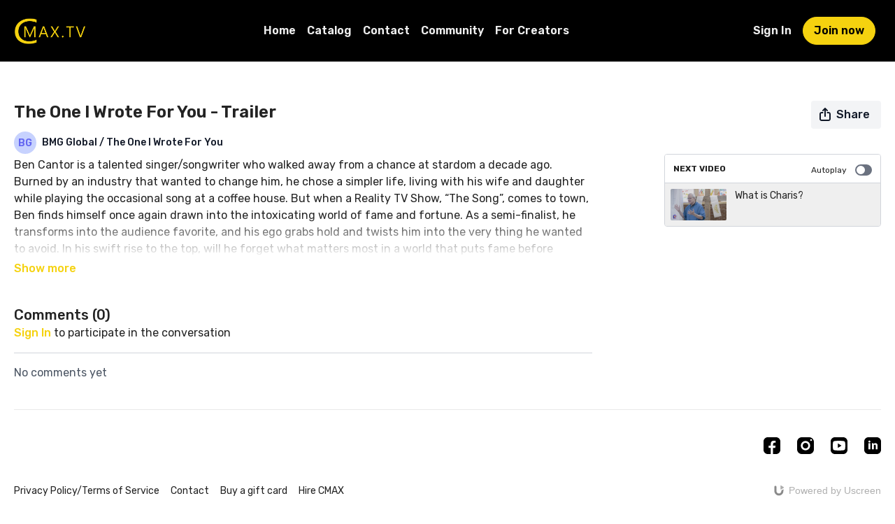

--- FILE ---
content_type: text/vnd.turbo-stream.html; charset=utf-8
request_url: https://cmax.tv/programs/the-one-i-wrote-for-you-trailer.turbo_stream?playlist_position=thumbnails&preview=false
body_size: -40
content:
<!DOCTYPE html><html><head><meta name="csrf-param" content="authenticity_token" />
<meta name="csrf-token" content="CkZMTFcR1zG1OnjQyyzcvxU601rbTQU9YtdGDcDCWauiX_1bYZAazq-5Bp6jntR5_UWf92X6Z3XQCtCg6m9_-w" /></head><body><turbo-stream action="update" target="program_show"><template>
  <turbo-frame id="program_player">
      <turbo-frame id="program_content" src="/programs/the-one-i-wrote-for-you-trailer/program_content?playlist_position=thumbnails&amp;preview=false">
</turbo-frame></turbo-frame></template></turbo-stream></body></html>

--- FILE ---
content_type: text/vnd.turbo-stream.html; charset=utf-8
request_url: https://cmax.tv/programs/the-one-i-wrote-for-you-trailer/program_content?playlist_position=thumbnails&preview=false
body_size: 18922
content:
<turbo-stream action="update" target="program_content"><template><div class="hidden"
     data-controller="integrations"
     data-integrations-facebook-pixel-enabled-value="true"
     data-integrations-google-tag-manager-enabled-value="false"
     data-integrations-google-analytics-enabled-value="false"
>
  <span class="hidden"
        data-integrations-target="gTag"
        data-event="ViewContent"
        data-payload-attributes='["content_name"]'
        data-payload-values='[&quot;The One I Wrote For You - Trailer&quot;]'
  ></span>
  <span class="hidden"
        data-integrations-target="fbPx"
        data-event="ViewContent"
        data-payload-attributes='["content_name"]'
        data-payload-values='[&quot;The One I Wrote For You - Trailer&quot;]'
  ></span>
</div>

<div
  id="program-controller"
  class='container hotwired'
  data-controller="program program-details-modal"
  data-program-id="2129329"
>

    <div class='flex items-stretch md:flex-row md:flex-wrap flex-col flex-nowrap max-w-full' data-program-player>
            <div class='flex-1 max-w-full'>
              
<script
  type="module"
  crossorigin
  src="https://cdn.jsdelivr.net/npm/@uscreentv/video-player@1.4.0/+esm"
></script>


<video-player
  dir="lrt"
  idle-timeout="5000"
  data-test="player"
  data-id="2129329"
  data-controller="program-video scrat-analytics program-video-timeline-preview"
  data-program-video-timeline-preview-sections-value="[]"
  data-program-video-timeline-preview-storyboard-url-value="https://image.mux.com/Xku6vjL93Th35sIXHr8PNmTAFUgpwKGy/storyboard.json?token=eyJhbGciOiJSUzI1NiJ9.eyJzdWIiOiJYa3U2dmpMOTNUaDM1c0lYSHI4UE5tVEFGVWdwd0tHeSIsImV4cCI6MTc2OTc4NzQ1MCwia2lkIjoiYmxCQUs4ZEhDZmkyM3F2bGJWckNRaW9aYnNya1ZzNlAiLCJhdWQiOiJzIn0.[base64]"
  storage-key="uscreen:video"
  class=""
  mux-data="{&quot;env_key&quot;:&quot;c43v645rpolt89529v2pesifn&quot;,&quot;viewer_user_id&quot;:null,&quot;video_title&quot;:&quot;The One I Wrote For You - Trailer&quot;,&quot;video_id&quot;:2129329}"
  data-program-video-stats-value="{&quot;store_id&quot;:4923,&quot;video_id&quot;:-2129329,&quot;content_id&quot;:2129329,&quot;content_title&quot;:&quot;The One I Wrote For You - Trailer&quot;,&quot;content_type&quot;:&quot;video&quot;,&quot;chapter_id&quot;:-2129329,&quot;user_id&quot;:null,&quot;author_id&quot;:102896,&quot;author_title&quot;:&quot;BMG Global / The One I Wrote For You&quot;,&quot;environment_id&quot;:&quot;production&quot;}"
  data-program-video-content-type-value="video"
  data-program-video-next-video-id-value="0"
  data-program-video-challenge-watched-video-url-value=""
  data-program-video-streak-watch-threshold-value="10"
  data-program-video-streak-enabled-value="false"
  data-program-video-streak-path-value="/streak/continue"
  data-program-video-user-is-logged-in-value="false"
  data-scrat-analytics-category-param="player"
  data-scrat-analytics-event-param="control_seekbar_seek"
  data-action="hovering-&gt;program-video-timeline-preview#setPreviewFrame "
>
  <video
    slot="video"
    crossorigin="anonymous"
    playsinline
    data-program-video-target="video"
    poster="https://alpha.uscreencdn.com/assets%2F4923%2Fplayer_image%2F2129329%2Foneiwroteforyou_the-16x9-1920x1080-amz.1678384360.jpg"
  >
    <source
      src="https://stream.mux.com/Xku6vjL93Th35sIXHr8PNmTAFUgpwKGy.m3u8?token=eyJhbGciOiJSUzI1NiJ9.eyJzdWIiOiJYa3U2dmpMOTNUaDM1c0lYSHI4UE5tVEFGVWdwd0tHeSIsImV4cCI6MTc2OTc4NzQ1MCwia2lkIjoiYmxCQUs4ZEhDZmkyM3F2bGJWckNRaW9aYnNya1ZzNlAiLCJhdWQiOiJ2In0.[base64]"
      type="application/x-mpegURL"
    />
  </video>
  <video-chromecast
    slot="chromecast"
      receiver-application-id="3EE5C317"
  ></video-chromecast>
  <video-condition query="played==false">
    <video-play-button
      data-action="click->program-video#clickPlayButtonScreen"
      without-tooltip
      data-test="big-play-button"
      slot="true"
      class="
        absolute top-1/2 left-1/2 -translate-x-1/2 -translate-y-1/2
        bg-primary rounded-full [--video-player-button-color:var(--contrast-to-primary-color)]
        [--size:4.5rem] part-[button]:p-3 shadow hover:scale-105
      "
    ></video-play-button>
  </video-condition>
  <video-controls>
      <video-timeline
        segments=""
        data-program-video-target="timeline"
      >
        <video-timer format="past"></video-timer>
          <div
            class="hidden items-center flex-col"
            data-program-video-timeline-preview-target="previewRoot"
          >
            <div
              class="rounded relative overflow-hidden border border-white h-20 w-20 bg-ds-default mb-1"
              data-program-video-timeline-preview-target="preview"
            >
              <img
                alt=""
                class="absolute left-0 top-0 max-w-none transform origin-top-left"
                data-program-video-timeline-preview-target="image"
                data-action="load->program-video-timeline-preview#onImageLoad"
              />
            </div>
            <div
              class="max-w-[12rem] text-center text-white empty:hidden line-clamp-1 text-ds-small-medium"
              data-program-video-timeline-preview-target="sectionTitle"></div>
            <div
              class="max-w-[12rem] text-center text-white text-ds-small-medium"
              data-program-video-timeline-preview-target="timecode">0:00</div>
          </div>
      </video-timeline>

    <video-play-button data-test="play-button" data-action="click->program-video#clickPlayButton">
      <span slot="tooltip:play">Play</span>
      <span slot="tooltip:pause">Pause</span>
    </video-play-button>

      <video-backward-button
        data-scrat-analytics-category-param="player"
        data-scrat-analytics-event-param="control_fast_forward_click"
        data-action=""
      >
        <span slot="tooltip">Backward</span>
      </video-backward-button>
      <video-forward-button
        data-scrat-analytics-category-param="player"
        data-scrat-analytics-event-param="control_fast_forward_click"
        data-action=""
      >
        <span slot="tooltip">Forward</span>
      </video-forward-button>

    <video-volume-button>
      <span slot="tooltip:unmute">Unmute</span>
      <span slot="tooltip:mute">Mute</span>
    </video-volume-button>

    <video-volume-control></video-volume-control>


    <div class="ms-auto"></div>

    <video-subtitles-button>
      <span slot="tooltip">Subtitles</span>
    </video-subtitles-button>

    <video-settings-button
      
      translation="{&quot;back&quot;:&quot;Back&quot;,&quot;shortcuts&quot;:&quot;Keyboard Shortcuts&quot;,&quot;quality&quot;:&quot;Quality&quot;,&quot;rate&quot;:&quot;Playback Settings&quot;,&quot;rewind&quot;:&quot;Rewind&quot;,&quot;volume&quot;:&quot;Change Volume&quot;,&quot;mute&quot;:&quot;Mute&quot;,&quot;toggle-play&quot;:&quot;Play / Pause&quot;,&quot;enter-fullscreen&quot;:&quot;Enter fullscreen&quot;,&quot;exit-fullscreen&quot;:&quot;Exit fullscreen&quot;}"
    >
      <span slot="tooltip">Settings</span>
    </video-settings-button>

    <video-airplay-button>
      <span slot="tooltip:disabled">Airplay</span>
      <span slot="tooltip:enabled">Airplay</span>
    </video-airplay-button>

    <video-pip-button>
      <span slot="tooltip:disabled">Picture in Picture</span>
      <span slot="tooltip:enabled">Picture in Picture</span>
    </video-pip-button>

    <video-chromecast-button>
      <span slot="tooltip:disabled">Chromecast</span>
      <span slot="tooltip:enabled">Chromecast</span>
    </video-chromecast-button>

    <video-fullscreen-button>
      <span slot="tooltip:disabled">Enter fullscreen</span>
      <span slot="tooltip:enabled">Exit fullscreen</span>
    </video-fullscreen-button>
  </video-controls>
  <video-cues></video-cues>
    <div
      data-program-video-target="nextVideo"
      class="hidden absolute z-10 inset-0 bg-ds-default items-center justify-center"
    >
      <img
        class="absolute w-full h-full opacity-70 object-contain"
        src="https://alpha.uscreencdn.com/video_thumbnails/y4Z1-wir56ZUxA.jpg?key1=6Pp+5InGdrmtrmMS/IqyRAuWnFgqqjcY7yi2KyWpo/6bU1NXNJnsB8D7Sj1Zpq6L&amp;key2=7f6e2f06938dd53562c932db04509dfb"
      />
      <div class="flex flex-col items-center relative">
        <p class="text-center text-xs md:text-base text-ds-default bg-ds-subtle px-1 uppercase rounded">
          Next video:
        </p>
        <p class="text-center text-base md:text-xl text-ds-default bg-ds-subtle px-1 mt-1 rounded">
          What is Charis?
        </p>
        <button
          data-action="click->program-video#goToNextVideo"
          class="text-ds-default relative p-4 my-4 md:mt-6 scale-100 hover:scale-105 transition-transform"
        >
          <ds-progress-circle
            size="76"
            class="absolute inset-0 -ml-1 -mt-1 [--color:var(--ds-fg-default)]"
            timeout="10000"
            data-action="done->program-video#goToNextVideo"
          ></ds-progress-circle>
          <ds-icon size="40" name="player/chapter-next-outline"></ds-icon>
        </button>
        <ds-button
          variant="ghost"
          data-action="click->program-video#cancelNextVideo"
        >
          Cancel
        </ds-button>
      </div>
    </div>
</video-player>

            </div>
    </div>

    <turbo-frame id="program_buttons">
      
<div class="mt-6">
  <div class="flex justify-between flex-col lg:flex-row">
    <div class="lg:flex justify-between w-full">
        <h1 class="program-title cbt-title flex-1 max-w-full lg:max-w-lg xl:max-w-2xl text-lg md:text-2xl leading-6 font-semibold" data-area="program-title">
          The One I Wrote For You - Trailer
        </h1>
      <div class="cbt-action-bar flex-0 flex mt-4 items-stretch lg:items-start lg:mt-0 gap-2 lg:ps-4" data-area="program-buttons">




          <ds-button
            class="w-full lg:w-auto"
            data-controller="share-button"
            content-visible-on="md"
            data-action="click->share-button#show"
            data-share-button-content-value='{"main_poster":"https://alpha.uscreencdn.com/images/programs/2129329/horizontal/small_oneiwroteforyou_the-16x9-1920x1080-amz.1678384365.jpg", "content_type":"video", "content_id":"2129329", "video_id":"2129329"}'
            data-area="share-button">
            <ds-icon slot="before" name='share'></ds-icon>
            <span>Share</span>
          </ds-button>


        <ds-dropdown id="more_actions_btn" class="flex-1 w-full lg:w-auto hidden">
          <ds-button slot="control" class="w-full">
            <ds-icon name='dots-horizontal'></ds-icon>
          </ds-button>>
          <div slot="content" class="flex flex-col">
                      </div>
        </ds-dropdown>
      </div>
    </div>
  </div>
</div>

<turbo-frame loading="lazy" class="fixed bg-transparent-dark inset-0 flex items-center justify-center z-50 hidden" data-container="true" data-action="click-&gt;program#hideTrailer" id="program_trailer" src="/programs/the-one-i-wrote-for-you-trailer/trailer"></turbo-frame>

</turbo-frame>
    <div class="block lg:hidden">
      <div class="program-next-video flex flex-col w-full flex-shrink-0 mt-4 border border-ds-default rounded overflow-hidden">
  <form id="next_video_form" data-controller="playlist-item" data-playlist-item-target="form" data-turbo="true" class="contents" action="/programs/3-fr-bob-hogan-explains-charis-cd9adf/next_video" accept-charset="UTF-8" method="get">
    <input type="hidden" name="format" id="format" value="turbo_stream" autocomplete="off" />
    <input type="hidden" name="category_id" id="category_id" autocomplete="off" />
    <input type="hidden" name="turbo_history_url" id="turbo_history_url" value="/programs/3-fr-bob-hogan-explains-charis-cd9adf" autocomplete="off" />
    <div class="bg-ds-default flex flex-wrap justify-between px-3 pt-3 pb-2 border-b border-ds-default">
      <span class="mb-1 text-xs font-bold leading-4 uppercase">Next video</span>
      <label class="flex no-wrap text-xs cursor-pointer items-center" data-area="autoplay">
        Autoplay
        <input
          type="checkbox"
          class="hidden peer"
          data-action="program#toggleAutoplay"
          data-program-target="autoplay"
        >
        <span class="
          ms-3 relative rounded-full h-4 w-6
          bg-gray-500 peer-checked:bg-primary peer-checked:before:bg-primary-contrast transition-colors
          before:absolute before:h-3 before:w-3 before:left-0.5
          before:bg-white before:rounded-full before:top-1/2
          before:-translate-y-1/2 before:transition-transform
          peer-checked:before:translate-x-1/2 peer-checked:before:left-1
        "></span>
      </label>
    </div>

    <button class="flex p-2 cursor-pointer text-left" type="submit" data-action="click->playlist-item#nextVideo" data-area="next-video-button">
      <div class="flex-shrink-0">
        <div class="relative w-20">
          <img class="rounded-sm" src="https://alpha.uscreencdn.com/video_thumbnails/y4Z1-wir56ZUxA.jpg?key1=6Pp+5InGdrmtrmMS/IqyRAuWnFgqqjcY7yi2KyWpo/6bU1NXNJnsB8D7Sj1Zpq6L&amp;key2=7f6e2f06938dd53562c932db04509dfb" />
        </div>
      </div>
      <div class="cbt-next-video--title text-sm leading-5 overflow-hidden max-w-full ms-3" style="text-overflow: ellipsis">
        What is Charis?
      </div>
    </button>
</form></div>

    </div>

    <div class="flex justify-between flex-wrap items-start">
      <div class="w-full lg:w-2/3 lg:mt-1 mt-5" id="program_about">
          <div id="program_description_block" class="w-full">
              <div class="flex">
      <a class="content-author me-4" data-turbo-frame="_top" href="/authors/author-DRl-8W0LqLk">
        <div class="flex">
          <ds-avatar text="BMG Global / The One I Wrote For You" url="" size="xxs"></ds-avatar>
          <div class="h-8 flex items-center ms-2">
            <span class="content-author-name text-ds-default text-sm font-medium" data-area="author-title">BMG Global / The One I Wrote For You</span>
          </div>
        </div>
</a>  </div>

  <ds-show-more
    style="--ds-show-more-fade-color: var(--section-background-color);"
    lines="6"
    class="mt-1"
    float="left"
    show-more-title="Show more"
    show-less-title="Show less"
  >
    <div
      class="content-description program-description-text"
      slot="content"
      data-area="about-description"
      data-controller="timestamp"
      data-turbo="false"
    >
      <div class="editor-content"><p>Ben Cantor is a talented singer/songwriter who walked away from a chance at stardom a decade ago. Burned by an industry that wanted to change him, he chose a simpler life, living with his wife and daughter while playing the occasional song at a coffee house. But when a Reality TV Show, “The Song”, comes to town, Ben finds himself once again drawn into the intoxicating world of fame and fortune. As a semi-finalist, he transforms into the audience favorite, and his ego grabs hold and twists him into the very thing he wanted to avoid. In his swift rise to the top, will he forget what matters most in a world that puts fame before family?</p></div>
    </div>
  </ds-show-more>

  <turbo-frame loading="lazy" id="program_resources" src="/programs/the-one-i-wrote-for-you-trailer/resources"></turbo-frame>

          </div>

          <div class="w-full mt-10" id="comments_section_wrapper">
            <turbo-frame data-program-tabs-target="commentsContainer" class="community-page" id="program_comments" target="_top">
  <h3 class="comments-title font-medium text-xl">
    Comments
    (<turbo-frame id="video_2129329_comments_count">0</turbo-frame>)
  </h3>
        <p class="pb-4">
            <a class="text-primary capitalize font-medium" href="/sign_in">sign in</a> to participate in the conversation
        </p>

    <div class="border-b border-ds-default"></div>

      <turbo-frame lazy="true" id="video_2129329_comments_section" src="/contents/2129329/comments">

        <ds-icon name="placeholders/comment"></ds-icon>
</turbo-frame></turbo-frame>
          </div>
      </div>
      <div class="w-full lg:w-1/4 items-end flex-col flex">
        <div class="hidden w-full mt-5 lg:block">
          <div class="program-next-video flex flex-col w-full flex-shrink-0 mt-4 border border-ds-default rounded overflow-hidden">
  <form id="next_video_form" data-controller="playlist-item" data-playlist-item-target="form" data-turbo="true" class="contents" action="/programs/3-fr-bob-hogan-explains-charis-cd9adf/next_video" accept-charset="UTF-8" method="get">
    <input type="hidden" name="format" id="format" value="turbo_stream" autocomplete="off" />
    <input type="hidden" name="category_id" id="category_id" autocomplete="off" />
    <input type="hidden" name="turbo_history_url" id="turbo_history_url" value="/programs/3-fr-bob-hogan-explains-charis-cd9adf" autocomplete="off" />
    <div class="bg-ds-default flex flex-wrap justify-between px-3 pt-3 pb-2 border-b border-ds-default">
      <span class="mb-1 text-xs font-bold leading-4 uppercase">Next video</span>
      <label class="flex no-wrap text-xs cursor-pointer items-center" data-area="autoplay">
        Autoplay
        <input
          type="checkbox"
          class="hidden peer"
          data-action="program#toggleAutoplay"
          data-program-target="autoplay"
        >
        <span class="
          ms-3 relative rounded-full h-4 w-6
          bg-gray-500 peer-checked:bg-primary peer-checked:before:bg-primary-contrast transition-colors
          before:absolute before:h-3 before:w-3 before:left-0.5
          before:bg-white before:rounded-full before:top-1/2
          before:-translate-y-1/2 before:transition-transform
          peer-checked:before:translate-x-1/2 peer-checked:before:left-1
        "></span>
      </label>
    </div>

    <button class="flex p-2 cursor-pointer text-left" type="submit" data-action="click->playlist-item#nextVideo" data-area="next-video-button">
      <div class="flex-shrink-0">
        <div class="relative w-20">
          <img class="rounded-sm" src="https://alpha.uscreencdn.com/video_thumbnails/y4Z1-wir56ZUxA.jpg?key1=6Pp+5InGdrmtrmMS/IqyRAuWnFgqqjcY7yi2KyWpo/6bU1NXNJnsB8D7Sj1Zpq6L&amp;key2=7f6e2f06938dd53562c932db04509dfb" />
        </div>
      </div>
      <div class="cbt-next-video--title text-sm leading-5 overflow-hidden max-w-full ms-3" style="text-overflow: ellipsis">
        What is Charis?
      </div>
    </button>
</form></div>

        </div>

          <div class="w-full mt-10">
            <turbo-frame loading="lazy" id="program_related" src="/programs/the-one-i-wrote-for-you-trailer/related?vertical=true" target="_top"></turbo-frame>
          </div>
      </div>
    </div>

</div>



</template></turbo-stream>

--- FILE ---
content_type: text/html; charset=utf-8
request_url: https://cmax.tv/contents/2129329/comments
body_size: -333
content:
<turbo-frame id="video_2129329_comments_section" target="_top">
  <turbo-frame data-controller="anchor" data-anchor="comments" id="video_2129329_comments">
    

    <p class="hidden only:!block pt-4 text-ds-muted">No comments yet</p>
</turbo-frame>
</turbo-frame>

--- FILE ---
content_type: application/javascript
request_url: https://assets-gke.uscreencdn.com/vite/assets/program_video_timeline_preview_controller-DxkMXB64.js
body_size: 697
content:
var g=Object.defineProperty;var T=(o,s,t)=>s in o?g(o,s,{enumerable:!0,configurable:!0,writable:!0,value:t}):o[s]=t;var r=(o,s,t)=>T(o,typeof s!="symbol"?s+"":s,t);import{C as p}from"./browser-BlFPUupV.js";import{l as f}from"./lodash-CvdsWuxK.js";import"./preload-helper-B8hUOznO.js";const d=o=>f.memoize(s=>o.find(t=>s>t.start));class u extends p{constructor(){super(...arguments);r(this,"storyboardValue",null);r(this,"_scale",null);r(this,"initialized",!1);r(this,"tilesFinder",null);r(this,"sectionsFinder",null)}connect(){fetch(this.storyboardUrlValue).then(t=>t.json()).then(t=>{this.storyboardValue=t,this.findTile=d(this.storyboardValue.tiles.sort((e,i)=>i.start-e.start)),this.findSection=d(this.sectionsValue.sort((e,i)=>i.start-e.start)),this.imageTarget.src=t.url})}onImageLoad(){this.previewRootTarget.classList.remove("hidden"),this.previewRootTarget.classList.add("flex"),this.previewRootTarget.setAttribute("slot","tooltip"),this.initialized=!0}getScale(){if(this._scale)return this._scale;const{offsetHeight:t}=this.previewTarget;return this._scale=100/this.storyboardValue.tile_height*t/100,this.previewTarget.style.width=`${this.storyboardValue.tile_width*this._scale}px`,this.imageTarget.style.setProperty("--tw-scale-x",this._scale),this.imageTarget.style.setProperty("--tw-scale-y",this._scale),this._scale}setPreviewFrame(t){const e=t.detail.position,i=t.target.duration;if(isNaN(i)||!this.initialized)return;const n=this.getScale(),a=Math.ceil(this.calculatePositionInSeconds(e,i)),l=this.findTile(a);l&&(this.imageTarget.style.setProperty("--tw-translate-x",`-${l.x*n}px`),this.imageTarget.style.setProperty("--tw-translate-y",`-${l.y*n}px`));const c=this.findSection(a),h=c?c.title:"";h!==this.sectionTitleTarget.innerHTML&&(this.sectionTitleTarget.innerHTML=h),this.timecodeTarget.innerHTML=this.secondsToTimecode(a)}calculatePositionInSeconds(t,e){return t/100*e}secondsToTimecode(t){const e=(c,h)=>`000${c}`.slice(h*-1),i=Math.abs(Number((isNaN(t)?0:t).toFixed(3))),n=Math.floor(i/60/60),a=Math.floor(i/60)%60,l=Math.floor(i-a*60);return n>0?`${e(n,2)}:${e(a,2)}:${e(l,2)}`:`${e(a,2)}:${e(l,2)}`}}r(u,"targets",["previewRoot","preview","timecode","image","sectionTitle"]),r(u,"values",{storyboardUrl:{type:String,default:""},sections:{type:Array,default:[]}});export{u as default};
//# sourceMappingURL=program_video_timeline_preview_controller-DxkMXB64.js.map
